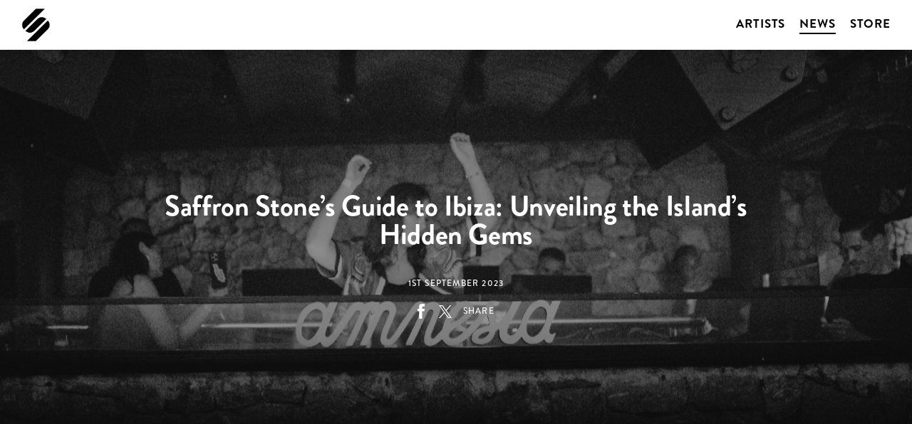

--- FILE ---
content_type: text/html; charset=UTF-8
request_url: https://stress-records.com/saffron-stones-guide-to-ibiza-unveiling-the-islands-hidden-gems/
body_size: 12977
content:
<!DOCTYPE html>
<html lang="en-US">
<head>
		<meta charset="UTF-8">
	<meta name="viewport" content="width=device-width, initial-scale=1, shrink-to-fit=no">
	<link rel="profile" href="http://gmpg.org/xfn/11">
	<link rel="stylesheet" href="https://use.typekit.net/gpc8rrm.css">
	<meta name='robots' content='index, follow, max-image-preview:large, max-snippet:-1, max-video-preview:-1' />

	<!-- This site is optimized with the Yoast SEO plugin v25.0 - https://yoast.com/wordpress/plugins/seo/ -->
	<title>Saffron Stone&#039;s Guide to Ibiza: Unveiling the Island&#039;s Hidden Gems - Stress Records</title>
	<link rel="canonical" href="https://stress-records.com/saffron-stones-guide-to-ibiza-unveiling-the-islands-hidden-gems/" />
	<meta property="og:locale" content="en_US" />
	<meta property="og:type" content="article" />
	<meta property="og:title" content="Saffron Stone&#039;s Guide to Ibiza: Unveiling the Island&#039;s Hidden Gems - Stress Records" />
	<meta property="og:url" content="https://stress-records.com/saffron-stones-guide-to-ibiza-unveiling-the-islands-hidden-gems/" />
	<meta property="og:site_name" content="Stress Records" />
	<meta property="article:published_time" content="2023-09-01T10:25:50+00:00" />
	<meta property="article:modified_time" content="2023-09-05T09:38:20+00:00" />
	<meta property="og:image" content="https://stress-records.com/wp-content/uploads/2023/09/D56CF8F5-D577-4F41-8015-755867F31FFD-scaled.jpg" />
	<meta property="og:image:width" content="2560" />
	<meta property="og:image:height" content="1709" />
	<meta property="og:image:type" content="image/jpeg" />
	<meta name="author" content="sean@materialmusic.net" />
	<meta name="twitter:card" content="summary_large_image" />
	<meta name="twitter:label1" content="Written by" />
	<meta name="twitter:data1" content="sean@materialmusic.net" />
	<script type="application/ld+json" class="yoast-schema-graph">{"@context":"https://schema.org","@graph":[{"@type":"WebPage","@id":"https://stress-records.com/saffron-stones-guide-to-ibiza-unveiling-the-islands-hidden-gems/","url":"https://stress-records.com/saffron-stones-guide-to-ibiza-unveiling-the-islands-hidden-gems/","name":"Saffron Stone's Guide to Ibiza: Unveiling the Island's Hidden Gems - Stress Records","isPartOf":{"@id":"https://stress-records.com/#website"},"primaryImageOfPage":{"@id":"https://stress-records.com/saffron-stones-guide-to-ibiza-unveiling-the-islands-hidden-gems/#primaryimage"},"image":{"@id":"https://stress-records.com/saffron-stones-guide-to-ibiza-unveiling-the-islands-hidden-gems/#primaryimage"},"thumbnailUrl":"https://stress-records.com/wp-content/uploads/2023/09/D56CF8F5-D577-4F41-8015-755867F31FFD-scaled.jpg","datePublished":"2023-09-01T10:25:50+00:00","dateModified":"2023-09-05T09:38:20+00:00","author":{"@id":"https://stress-records.com/#/schema/person/6d805894b71d68941a1d1f3289e5651b"},"breadcrumb":{"@id":"https://stress-records.com/saffron-stones-guide-to-ibiza-unveiling-the-islands-hidden-gems/#breadcrumb"},"inLanguage":"en-US","potentialAction":[{"@type":"ReadAction","target":["https://stress-records.com/saffron-stones-guide-to-ibiza-unveiling-the-islands-hidden-gems/"]}]},{"@type":"ImageObject","inLanguage":"en-US","@id":"https://stress-records.com/saffron-stones-guide-to-ibiza-unveiling-the-islands-hidden-gems/#primaryimage","url":"https://stress-records.com/wp-content/uploads/2023/09/D56CF8F5-D577-4F41-8015-755867F31FFD-scaled.jpg","contentUrl":"https://stress-records.com/wp-content/uploads/2023/09/D56CF8F5-D577-4F41-8015-755867F31FFD-scaled.jpg","width":2560,"height":1709},{"@type":"BreadcrumbList","@id":"https://stress-records.com/saffron-stones-guide-to-ibiza-unveiling-the-islands-hidden-gems/#breadcrumb","itemListElement":[{"@type":"ListItem","position":1,"name":"Home","item":"https://stress-records.com/"},{"@type":"ListItem","position":2,"name":"News","item":"https://stress-records.com/news/"},{"@type":"ListItem","position":3,"name":"Saffron Stone&#8217;s Guide to Ibiza: Unveiling the Island&#8217;s Hidden Gems"}]},{"@type":"WebSite","@id":"https://stress-records.com/#website","url":"https://stress-records.com/","name":"Stress Records","description":"","potentialAction":[{"@type":"SearchAction","target":{"@type":"EntryPoint","urlTemplate":"https://stress-records.com/?s={search_term_string}"},"query-input":{"@type":"PropertyValueSpecification","valueRequired":true,"valueName":"search_term_string"}}],"inLanguage":"en-US"},{"@type":"Person","@id":"https://stress-records.com/#/schema/person/6d805894b71d68941a1d1f3289e5651b","name":"sean@materialmusic.net","url":"https://stress-records.com/author/seanmaterialmusic-net/"}]}</script>
	<!-- / Yoast SEO plugin. -->


<link rel="alternate" title="oEmbed (JSON)" type="application/json+oembed" href="https://stress-records.com/wp-json/oembed/1.0/embed?url=https%3A%2F%2Fstress-records.com%2Fsaffron-stones-guide-to-ibiza-unveiling-the-islands-hidden-gems%2F" />
<link rel="alternate" title="oEmbed (XML)" type="text/xml+oembed" href="https://stress-records.com/wp-json/oembed/1.0/embed?url=https%3A%2F%2Fstress-records.com%2Fsaffron-stones-guide-to-ibiza-unveiling-the-islands-hidden-gems%2F&#038;format=xml" />
		<!-- This site uses the Google Analytics by MonsterInsights plugin v9.2.1 - Using Analytics tracking - https://www.monsterinsights.com/ -->
							<script src="//www.googletagmanager.com/gtag/js?id=G-8L2MMYN3V3"  data-cfasync="false" data-wpfc-render="false" async></script>
			<script data-cfasync="false" data-wpfc-render="false">
				var mi_version = '9.2.1';
				var mi_track_user = true;
				var mi_no_track_reason = '';
								var MonsterInsightsDefaultLocations = {"page_location":"https:\/\/stress-records.com\/saffron-stones-guide-to-ibiza-unveiling-the-islands-hidden-gems\/"};
				if ( typeof MonsterInsightsPrivacyGuardFilter === 'function' ) {
					var MonsterInsightsLocations = (typeof MonsterInsightsExcludeQuery === 'object') ? MonsterInsightsPrivacyGuardFilter( MonsterInsightsExcludeQuery ) : MonsterInsightsPrivacyGuardFilter( MonsterInsightsDefaultLocations );
				} else {
					var MonsterInsightsLocations = (typeof MonsterInsightsExcludeQuery === 'object') ? MonsterInsightsExcludeQuery : MonsterInsightsDefaultLocations;
				}

								var disableStrs = [
										'ga-disable-G-8L2MMYN3V3',
									];

				/* Function to detect opted out users */
				function __gtagTrackerIsOptedOut() {
					for (var index = 0; index < disableStrs.length; index++) {
						if (document.cookie.indexOf(disableStrs[index] + '=true') > -1) {
							return true;
						}
					}

					return false;
				}

				/* Disable tracking if the opt-out cookie exists. */
				if (__gtagTrackerIsOptedOut()) {
					for (var index = 0; index < disableStrs.length; index++) {
						window[disableStrs[index]] = true;
					}
				}

				/* Opt-out function */
				function __gtagTrackerOptout() {
					for (var index = 0; index < disableStrs.length; index++) {
						document.cookie = disableStrs[index] + '=true; expires=Thu, 31 Dec 2099 23:59:59 UTC; path=/';
						window[disableStrs[index]] = true;
					}
				}

				if ('undefined' === typeof gaOptout) {
					function gaOptout() {
						__gtagTrackerOptout();
					}
				}
								window.dataLayer = window.dataLayer || [];

				window.MonsterInsightsDualTracker = {
					helpers: {},
					trackers: {},
				};
				if (mi_track_user) {
					function __gtagDataLayer() {
						dataLayer.push(arguments);
					}

					function __gtagTracker(type, name, parameters) {
						if (!parameters) {
							parameters = {};
						}

						if (parameters.send_to) {
							__gtagDataLayer.apply(null, arguments);
							return;
						}

						if (type === 'event') {
														parameters.send_to = monsterinsights_frontend.v4_id;
							var hookName = name;
							if (typeof parameters['event_category'] !== 'undefined') {
								hookName = parameters['event_category'] + ':' + name;
							}

							if (typeof MonsterInsightsDualTracker.trackers[hookName] !== 'undefined') {
								MonsterInsightsDualTracker.trackers[hookName](parameters);
							} else {
								__gtagDataLayer('event', name, parameters);
							}
							
						} else {
							__gtagDataLayer.apply(null, arguments);
						}
					}

					__gtagTracker('js', new Date());
					__gtagTracker('set', {
						'developer_id.dZGIzZG': true,
											});
					if ( MonsterInsightsLocations.page_location ) {
						__gtagTracker('set', MonsterInsightsLocations);
					}
										__gtagTracker('config', 'G-8L2MMYN3V3', {"forceSSL":"true","link_attribution":"true"} );
															window.gtag = __gtagTracker;										(function () {
						/* https://developers.google.com/analytics/devguides/collection/analyticsjs/ */
						/* ga and __gaTracker compatibility shim. */
						var noopfn = function () {
							return null;
						};
						var newtracker = function () {
							return new Tracker();
						};
						var Tracker = function () {
							return null;
						};
						var p = Tracker.prototype;
						p.get = noopfn;
						p.set = noopfn;
						p.send = function () {
							var args = Array.prototype.slice.call(arguments);
							args.unshift('send');
							__gaTracker.apply(null, args);
						};
						var __gaTracker = function () {
							var len = arguments.length;
							if (len === 0) {
								return;
							}
							var f = arguments[len - 1];
							if (typeof f !== 'object' || f === null || typeof f.hitCallback !== 'function') {
								if ('send' === arguments[0]) {
									var hitConverted, hitObject = false, action;
									if ('event' === arguments[1]) {
										if ('undefined' !== typeof arguments[3]) {
											hitObject = {
												'eventAction': arguments[3],
												'eventCategory': arguments[2],
												'eventLabel': arguments[4],
												'value': arguments[5] ? arguments[5] : 1,
											}
										}
									}
									if ('pageview' === arguments[1]) {
										if ('undefined' !== typeof arguments[2]) {
											hitObject = {
												'eventAction': 'page_view',
												'page_path': arguments[2],
											}
										}
									}
									if (typeof arguments[2] === 'object') {
										hitObject = arguments[2];
									}
									if (typeof arguments[5] === 'object') {
										Object.assign(hitObject, arguments[5]);
									}
									if ('undefined' !== typeof arguments[1].hitType) {
										hitObject = arguments[1];
										if ('pageview' === hitObject.hitType) {
											hitObject.eventAction = 'page_view';
										}
									}
									if (hitObject) {
										action = 'timing' === arguments[1].hitType ? 'timing_complete' : hitObject.eventAction;
										hitConverted = mapArgs(hitObject);
										__gtagTracker('event', action, hitConverted);
									}
								}
								return;
							}

							function mapArgs(args) {
								var arg, hit = {};
								var gaMap = {
									'eventCategory': 'event_category',
									'eventAction': 'event_action',
									'eventLabel': 'event_label',
									'eventValue': 'event_value',
									'nonInteraction': 'non_interaction',
									'timingCategory': 'event_category',
									'timingVar': 'name',
									'timingValue': 'value',
									'timingLabel': 'event_label',
									'page': 'page_path',
									'location': 'page_location',
									'title': 'page_title',
									'referrer' : 'page_referrer',
								};
								for (arg in args) {
																		if (!(!args.hasOwnProperty(arg) || !gaMap.hasOwnProperty(arg))) {
										hit[gaMap[arg]] = args[arg];
									} else {
										hit[arg] = args[arg];
									}
								}
								return hit;
							}

							try {
								f.hitCallback();
							} catch (ex) {
							}
						};
						__gaTracker.create = newtracker;
						__gaTracker.getByName = newtracker;
						__gaTracker.getAll = function () {
							return [];
						};
						__gaTracker.remove = noopfn;
						__gaTracker.loaded = true;
						window['__gaTracker'] = __gaTracker;
					})();
									} else {
										console.log("");
					(function () {
						function __gtagTracker() {
							return null;
						}

						window['__gtagTracker'] = __gtagTracker;
						window['gtag'] = __gtagTracker;
					})();
									}
			</script>
				<!-- / Google Analytics by MonsterInsights -->
		<style id='wp-img-auto-sizes-contain-inline-css'>
img:is([sizes=auto i],[sizes^="auto," i]){contain-intrinsic-size:3000px 1500px}
/*# sourceURL=wp-img-auto-sizes-contain-inline-css */
</style>
<style id='classic-theme-styles-inline-css'>
/*! This file is auto-generated */
.wp-block-button__link{color:#fff;background-color:#32373c;border-radius:9999px;box-shadow:none;text-decoration:none;padding:calc(.667em + 2px) calc(1.333em + 2px);font-size:1.125em}.wp-block-file__button{background:#32373c;color:#fff;text-decoration:none}
/*# sourceURL=/wp-includes/css/classic-themes.min.css */
</style>
<link rel='stylesheet' id='startertheme-style-css' href='https://stress-records.com/wp-content/themes/material-label/style.css?ver=1747051756' media='all' />
<script src="https://stress-records.com/wp-content/plugins/google-analytics-for-wordpress/assets/js/frontend-gtag.min.js?ver=9.2.1" id="monsterinsights-frontend-script-js" async data-wp-strategy="async"></script>
<script data-cfasync="false" data-wpfc-render="false" id='monsterinsights-frontend-script-js-extra'>var monsterinsights_frontend = {"js_events_tracking":"true","download_extensions":"doc,pdf,ppt,zip,xls,docx,pptx,xlsx","inbound_paths":"[{\"path\":\"\\\/go\\\/\",\"label\":\"affiliate\"},{\"path\":\"\\\/recommend\\\/\",\"label\":\"affiliate\"}]","home_url":"https:\/\/stress-records.com","hash_tracking":"false","v4_id":"G-8L2MMYN3V3"};</script>
<link rel="https://api.w.org/" href="https://stress-records.com/wp-json/" /><link rel="alternate" title="JSON" type="application/json" href="https://stress-records.com/wp-json/wp/v2/posts/1409" /><link rel='shortlink' href='https://stress-records.com/?p=1409' />
<meta name="cdp-version" content="1.5.0" />
		<!-- GA Google Analytics @ https://m0n.co/ga -->
		<script async src="https://www.googletagmanager.com/gtag/js?id=G-JLX7QH8NK5"></script>
		<script>
			window.dataLayer = window.dataLayer || [];
			function gtag(){dataLayer.push(arguments);}
			gtag('js', new Date());
			gtag('config', 'G-JLX7QH8NK5');
		</script>

	
<!-- Facebook Pixel Code -->
<script type='text/javascript'>
!function(f,b,e,v,n,t,s){if(f.fbq)return;n=f.fbq=function(){n.callMethod?
n.callMethod.apply(n,arguments):n.queue.push(arguments)};if(!f._fbq)f._fbq=n;
n.push=n;n.loaded=!0;n.version='2.0';n.queue=[];t=b.createElement(e);t.async=!0;
t.src=v;s=b.getElementsByTagName(e)[0];s.parentNode.insertBefore(t,s)}(window,
document,'script','https://connect.facebook.net/en_US/fbevents.js');
</script>
<!-- End Facebook Pixel Code -->
<script type='text/javascript'>
  fbq('init', '1031051617824829', {}, {
    "agent": "wordpress-6.9-3.0.6"
});
</script><script type='text/javascript'>
  fbq('track', 'PageView', []);
</script>
<!-- Facebook Pixel Code -->
<noscript>
<img height="1" width="1" style="display:none" alt="fbpx"
src="https://www.facebook.com/tr?id=1031051617824829&ev=PageView&noscript=1" />
</noscript>
<!-- End Facebook Pixel Code -->
<link rel="icon" href="https://stress-records.com/wp-content/uploads/2023/06/cropped-Untitled-1-32x32.png" sizes="32x32" />
<link rel="icon" href="https://stress-records.com/wp-content/uploads/2023/06/cropped-Untitled-1-192x192.png" sizes="192x192" />
<link rel="apple-touch-icon" href="https://stress-records.com/wp-content/uploads/2023/06/cropped-Untitled-1-180x180.png" />
<meta name="msapplication-TileImage" content="https://stress-records.com/wp-content/uploads/2023/06/cropped-Untitled-1-270x270.png" />
		<style id="wp-custom-css">
			.page-builder-block--text iframe {
	width: 100%;
	aspect-ratio: 16 / 9;
	height: auto;
}		</style>
		<style id='global-styles-inline-css'>
:root{--wp--preset--aspect-ratio--square: 1;--wp--preset--aspect-ratio--4-3: 4/3;--wp--preset--aspect-ratio--3-4: 3/4;--wp--preset--aspect-ratio--3-2: 3/2;--wp--preset--aspect-ratio--2-3: 2/3;--wp--preset--aspect-ratio--16-9: 16/9;--wp--preset--aspect-ratio--9-16: 9/16;--wp--preset--color--black: #000000;--wp--preset--color--cyan-bluish-gray: #abb8c3;--wp--preset--color--white: #ffffff;--wp--preset--color--pale-pink: #f78da7;--wp--preset--color--vivid-red: #cf2e2e;--wp--preset--color--luminous-vivid-orange: #ff6900;--wp--preset--color--luminous-vivid-amber: #fcb900;--wp--preset--color--light-green-cyan: #7bdcb5;--wp--preset--color--vivid-green-cyan: #00d084;--wp--preset--color--pale-cyan-blue: #8ed1fc;--wp--preset--color--vivid-cyan-blue: #0693e3;--wp--preset--color--vivid-purple: #9b51e0;--wp--preset--gradient--vivid-cyan-blue-to-vivid-purple: linear-gradient(135deg,rgb(6,147,227) 0%,rgb(155,81,224) 100%);--wp--preset--gradient--light-green-cyan-to-vivid-green-cyan: linear-gradient(135deg,rgb(122,220,180) 0%,rgb(0,208,130) 100%);--wp--preset--gradient--luminous-vivid-amber-to-luminous-vivid-orange: linear-gradient(135deg,rgb(252,185,0) 0%,rgb(255,105,0) 100%);--wp--preset--gradient--luminous-vivid-orange-to-vivid-red: linear-gradient(135deg,rgb(255,105,0) 0%,rgb(207,46,46) 100%);--wp--preset--gradient--very-light-gray-to-cyan-bluish-gray: linear-gradient(135deg,rgb(238,238,238) 0%,rgb(169,184,195) 100%);--wp--preset--gradient--cool-to-warm-spectrum: linear-gradient(135deg,rgb(74,234,220) 0%,rgb(151,120,209) 20%,rgb(207,42,186) 40%,rgb(238,44,130) 60%,rgb(251,105,98) 80%,rgb(254,248,76) 100%);--wp--preset--gradient--blush-light-purple: linear-gradient(135deg,rgb(255,206,236) 0%,rgb(152,150,240) 100%);--wp--preset--gradient--blush-bordeaux: linear-gradient(135deg,rgb(254,205,165) 0%,rgb(254,45,45) 50%,rgb(107,0,62) 100%);--wp--preset--gradient--luminous-dusk: linear-gradient(135deg,rgb(255,203,112) 0%,rgb(199,81,192) 50%,rgb(65,88,208) 100%);--wp--preset--gradient--pale-ocean: linear-gradient(135deg,rgb(255,245,203) 0%,rgb(182,227,212) 50%,rgb(51,167,181) 100%);--wp--preset--gradient--electric-grass: linear-gradient(135deg,rgb(202,248,128) 0%,rgb(113,206,126) 100%);--wp--preset--gradient--midnight: linear-gradient(135deg,rgb(2,3,129) 0%,rgb(40,116,252) 100%);--wp--preset--font-size--small: 13px;--wp--preset--font-size--medium: 20px;--wp--preset--font-size--large: 36px;--wp--preset--font-size--x-large: 42px;--wp--preset--spacing--20: 0.44rem;--wp--preset--spacing--30: 0.67rem;--wp--preset--spacing--40: 1rem;--wp--preset--spacing--50: 1.5rem;--wp--preset--spacing--60: 2.25rem;--wp--preset--spacing--70: 3.38rem;--wp--preset--spacing--80: 5.06rem;--wp--preset--shadow--natural: 6px 6px 9px rgba(0, 0, 0, 0.2);--wp--preset--shadow--deep: 12px 12px 50px rgba(0, 0, 0, 0.4);--wp--preset--shadow--sharp: 6px 6px 0px rgba(0, 0, 0, 0.2);--wp--preset--shadow--outlined: 6px 6px 0px -3px rgb(255, 255, 255), 6px 6px rgb(0, 0, 0);--wp--preset--shadow--crisp: 6px 6px 0px rgb(0, 0, 0);}:where(.is-layout-flex){gap: 0.5em;}:where(.is-layout-grid){gap: 0.5em;}body .is-layout-flex{display: flex;}.is-layout-flex{flex-wrap: wrap;align-items: center;}.is-layout-flex > :is(*, div){margin: 0;}body .is-layout-grid{display: grid;}.is-layout-grid > :is(*, div){margin: 0;}:where(.wp-block-columns.is-layout-flex){gap: 2em;}:where(.wp-block-columns.is-layout-grid){gap: 2em;}:where(.wp-block-post-template.is-layout-flex){gap: 1.25em;}:where(.wp-block-post-template.is-layout-grid){gap: 1.25em;}.has-black-color{color: var(--wp--preset--color--black) !important;}.has-cyan-bluish-gray-color{color: var(--wp--preset--color--cyan-bluish-gray) !important;}.has-white-color{color: var(--wp--preset--color--white) !important;}.has-pale-pink-color{color: var(--wp--preset--color--pale-pink) !important;}.has-vivid-red-color{color: var(--wp--preset--color--vivid-red) !important;}.has-luminous-vivid-orange-color{color: var(--wp--preset--color--luminous-vivid-orange) !important;}.has-luminous-vivid-amber-color{color: var(--wp--preset--color--luminous-vivid-amber) !important;}.has-light-green-cyan-color{color: var(--wp--preset--color--light-green-cyan) !important;}.has-vivid-green-cyan-color{color: var(--wp--preset--color--vivid-green-cyan) !important;}.has-pale-cyan-blue-color{color: var(--wp--preset--color--pale-cyan-blue) !important;}.has-vivid-cyan-blue-color{color: var(--wp--preset--color--vivid-cyan-blue) !important;}.has-vivid-purple-color{color: var(--wp--preset--color--vivid-purple) !important;}.has-black-background-color{background-color: var(--wp--preset--color--black) !important;}.has-cyan-bluish-gray-background-color{background-color: var(--wp--preset--color--cyan-bluish-gray) !important;}.has-white-background-color{background-color: var(--wp--preset--color--white) !important;}.has-pale-pink-background-color{background-color: var(--wp--preset--color--pale-pink) !important;}.has-vivid-red-background-color{background-color: var(--wp--preset--color--vivid-red) !important;}.has-luminous-vivid-orange-background-color{background-color: var(--wp--preset--color--luminous-vivid-orange) !important;}.has-luminous-vivid-amber-background-color{background-color: var(--wp--preset--color--luminous-vivid-amber) !important;}.has-light-green-cyan-background-color{background-color: var(--wp--preset--color--light-green-cyan) !important;}.has-vivid-green-cyan-background-color{background-color: var(--wp--preset--color--vivid-green-cyan) !important;}.has-pale-cyan-blue-background-color{background-color: var(--wp--preset--color--pale-cyan-blue) !important;}.has-vivid-cyan-blue-background-color{background-color: var(--wp--preset--color--vivid-cyan-blue) !important;}.has-vivid-purple-background-color{background-color: var(--wp--preset--color--vivid-purple) !important;}.has-black-border-color{border-color: var(--wp--preset--color--black) !important;}.has-cyan-bluish-gray-border-color{border-color: var(--wp--preset--color--cyan-bluish-gray) !important;}.has-white-border-color{border-color: var(--wp--preset--color--white) !important;}.has-pale-pink-border-color{border-color: var(--wp--preset--color--pale-pink) !important;}.has-vivid-red-border-color{border-color: var(--wp--preset--color--vivid-red) !important;}.has-luminous-vivid-orange-border-color{border-color: var(--wp--preset--color--luminous-vivid-orange) !important;}.has-luminous-vivid-amber-border-color{border-color: var(--wp--preset--color--luminous-vivid-amber) !important;}.has-light-green-cyan-border-color{border-color: var(--wp--preset--color--light-green-cyan) !important;}.has-vivid-green-cyan-border-color{border-color: var(--wp--preset--color--vivid-green-cyan) !important;}.has-pale-cyan-blue-border-color{border-color: var(--wp--preset--color--pale-cyan-blue) !important;}.has-vivid-cyan-blue-border-color{border-color: var(--wp--preset--color--vivid-cyan-blue) !important;}.has-vivid-purple-border-color{border-color: var(--wp--preset--color--vivid-purple) !important;}.has-vivid-cyan-blue-to-vivid-purple-gradient-background{background: var(--wp--preset--gradient--vivid-cyan-blue-to-vivid-purple) !important;}.has-light-green-cyan-to-vivid-green-cyan-gradient-background{background: var(--wp--preset--gradient--light-green-cyan-to-vivid-green-cyan) !important;}.has-luminous-vivid-amber-to-luminous-vivid-orange-gradient-background{background: var(--wp--preset--gradient--luminous-vivid-amber-to-luminous-vivid-orange) !important;}.has-luminous-vivid-orange-to-vivid-red-gradient-background{background: var(--wp--preset--gradient--luminous-vivid-orange-to-vivid-red) !important;}.has-very-light-gray-to-cyan-bluish-gray-gradient-background{background: var(--wp--preset--gradient--very-light-gray-to-cyan-bluish-gray) !important;}.has-cool-to-warm-spectrum-gradient-background{background: var(--wp--preset--gradient--cool-to-warm-spectrum) !important;}.has-blush-light-purple-gradient-background{background: var(--wp--preset--gradient--blush-light-purple) !important;}.has-blush-bordeaux-gradient-background{background: var(--wp--preset--gradient--blush-bordeaux) !important;}.has-luminous-dusk-gradient-background{background: var(--wp--preset--gradient--luminous-dusk) !important;}.has-pale-ocean-gradient-background{background: var(--wp--preset--gradient--pale-ocean) !important;}.has-electric-grass-gradient-background{background: var(--wp--preset--gradient--electric-grass) !important;}.has-midnight-gradient-background{background: var(--wp--preset--gradient--midnight) !important;}.has-small-font-size{font-size: var(--wp--preset--font-size--small) !important;}.has-medium-font-size{font-size: var(--wp--preset--font-size--medium) !important;}.has-large-font-size{font-size: var(--wp--preset--font-size--large) !important;}.has-x-large-font-size{font-size: var(--wp--preset--font-size--x-large) !important;}
/*# sourceURL=global-styles-inline-css */
</style>
</head>

<body class="wp-singular post-template-default single single-post postid-1409 single-format-standard wp-theme-material-label saffron-stones-guide-to-ibiza-unveiling-the-islands-hidden-gems">
<div class="site">
	<section class="mobile-menu position-fixed d-flex align-items-center justify-content-center d-lg-none flex-column">
		<a href="#" class="menu-close">
			<span></span>
			<span></span>
		</a>
		<div class="menu-main-menu-container"><ul id="menu-main-menu" class="nav-menu"><li id="menu-item-56" class="menu-item menu-item-type-post_type_archive menu-item-object-artists menu-artists menu-item-56"><a href="https://stress-records.com/artists/">Artists</a></li>
<li id="menu-item-397" class="menu-item menu-item-type-post_type menu-item-object-page current_page_parent menu-news menu-item-397"><a href="https://stress-records.com/news/">News</a></li>
<li id="menu-item-1520" class="menu-item menu-item-type-custom menu-item-object-custom menu-store menu-item-1520"><a target="_blank" href="https://shop.materialmusic.net/collections/stress-records-shop">Store</a></li>
</ul></div>		<ul class="social-links d-flex flex-wrap align-items-center">

			<li>
			<a href="https://www.instagram.com/stressrecords_/" target="_blank">
				<svg id="instagram-icon" xmlns="http://www.w3.org/2000/svg" width="19.996" height="20" viewBox="0 0 19.996 20">
				  <path id="Path_4" data-name="Path 4" d="M20.395,5.88a7.308,7.308,0,0,0-.465-2.426A5.123,5.123,0,0,0,17,.527,7.327,7.327,0,0,0,14.577.063C13.506.012,13.167,0,10.451,0S7.4.012,6.329.059A7.31,7.31,0,0,0,3.9.523,4.88,4.88,0,0,0,2.129,1.68,4.924,4.924,0,0,0,.977,3.45,7.328,7.328,0,0,0,.512,5.876C.461,6.947.449,7.287.449,10s.012,3.055.059,4.122A7.308,7.308,0,0,0,.973,16.55,5.122,5.122,0,0,0,3.9,19.477a7.328,7.328,0,0,0,2.426.465c1.066.047,1.407.059,4.122.059s3.055-.012,4.122-.059A7.306,7.306,0,0,0,17,19.477a5.116,5.116,0,0,0,2.926-2.926,7.333,7.333,0,0,0,.465-2.426c.047-1.067.059-1.407.059-4.122S20.441,6.947,20.395,5.88Zm-1.8,8.166A5.482,5.482,0,0,1,18.25,15.9a3.318,3.318,0,0,1-1.9,1.9,5.5,5.5,0,0,1-1.856.344c-1.055.047-1.371.059-4.04.059s-2.989-.012-4.04-.059A5.479,5.479,0,0,1,4.559,17.8a3.078,3.078,0,0,1-1.149-.746,3.109,3.109,0,0,1-.746-1.149,5.5,5.5,0,0,1-.344-1.856c-.047-1.055-.059-1.371-.059-4.04s.012-2.989.059-4.04a5.479,5.479,0,0,1,.344-1.856,3.04,3.04,0,0,1,.75-1.149,3.1,3.1,0,0,1,1.149-.746,5.505,5.505,0,0,1,1.856-.344c1.055-.047,1.371-.059,4.04-.059s2.989.012,4.04.059a5.482,5.482,0,0,1,1.856.344,3.075,3.075,0,0,1,1.149.746,3.109,3.109,0,0,1,.746,1.149,5.5,5.5,0,0,1,.344,1.856c.047,1.055.059,1.371.059,4.04S18.64,12.991,18.594,14.046Zm0,0" transform="translate(-0.449 0)" fill="#fff"/>
				  <path id="Path_5" data-name="Path 5" d="M130.087,124.5a5.138,5.138,0,1,0,5.138,5.138A5.139,5.139,0,0,0,130.087,124.5Zm0,8.47a3.333,3.333,0,1,1,3.333-3.333A3.333,3.333,0,0,1,130.087,132.97Zm0,0" transform="translate(-120.085 -119.636)" fill="#fff"/>
				  <path id="Path_6" data-name="Path 6" d="M364.848,89.8a1.2,1.2,0,1,1-1.2-1.2A1.2,1.2,0,0,1,364.848,89.8Zm0,0" transform="translate(-348.306 -85.14)" fill="#fff"/>
				</svg>
			</a>
		</li>
	
	
			<li>
			<a href="https://open.spotify.com/user/ibghuzsck7lte9muptjhw9bsm?si=9f13e9b06c1d48f0" target="_blank">
				<svg id="Spotify" xmlns="http://www.w3.org/2000/svg" width="22" height="22" viewBox="0 0 22 22">
				  <path id="Path_2" data-name="Path 2" d="M11,22A11,11,0,1,0,0,11,11,11,0,0,0,11,22Z" fill="#fff" fill-rule="evenodd"/>
				  <path id="Path_3" data-name="Path 3" d="M22.22,26.923a.456.456,0,0,1-.231-.071s-.093-.059-.282-.162-.468-.245-.815-.394a9.994,9.994,0,0,0-2.749-.76q-.5-.058-.96-.073a11.484,11.484,0,0,0-2.9.266c-.148.034-.216.055-.216.055a.463.463,0,0,1-.576-.32.474.474,0,0,1,.315-.586,11.678,11.678,0,0,1,3.41-.358c.33.011.678.037,1.036.079a11.075,11.075,0,0,1,4.232,1.453.477.477,0,0,1,.147.651A.459.459,0,0,1,22.22,26.923Zm1.688-2.783a.573.573,0,0,1-.8.186s-.021-.013-.076-.046-.138-.081-.246-.139c-.218-.119-.537-.282-.937-.454a11.493,11.493,0,0,0-3.161-.872c-.382-.045-.751-.072-1.1-.083a13.189,13.189,0,0,0-3.34.305c-.169.04-.246.063-.246.063a.58.58,0,0,1-.719-.4.589.589,0,0,1,.394-.731,13.45,13.45,0,0,1,3.95-.415c.382.013.783.041,1.2.09a12.8,12.8,0,0,1,4.9,1.685A.6.6,0,0,1,23.907,24.139Zm1.371-2.6a.694.694,0,0,1-.614.331.679.679,0,0,1-.345-.108l-.09-.055c-.064-.038-.162-.095-.29-.165-.256-.139-.632-.331-1.1-.534a13.566,13.566,0,0,0-3.724-1.028c-.451-.053-.886-.084-1.3-.1a15.051,15.051,0,0,0-4.16.415l-.066.018a.7.7,0,0,1-.863-.481.71.71,0,0,1,.472-.879,15.962,15.962,0,0,1,4.663-.489c.451.015.924.048,1.415.106a15.1,15.1,0,0,1,5.788,1.989A.716.716,0,0,1,25.278,21.542Z" transform="translate(-8.038 -11.692)" fill-rule="evenodd"/>
				</svg>
			</a>
		</li>
	
			<li>
			<a href="https://www.youtube.com/stressrecords" target="_blank">
				<svg xmlns="http://www.w3.org/2000/svg" width="22.852" height="16" viewBox="0 0 22.852 16">
				  <path id="youtube-icon" d="M22.381-3.578a2.863,2.863,0,0,0-2.014-2.014c-1.788-.489-8.941-.489-8.941-.489s-7.153,0-8.941.471A2.921,2.921,0,0,0,.471-3.578,30.166,30.166,0,0,0,0,1.918a30.055,30.055,0,0,0,.471,5.5A2.863,2.863,0,0,0,2.485,9.429c1.807.489,8.941.489,8.941.489s7.153,0,8.941-.471a2.863,2.863,0,0,0,2.014-2.014,30.176,30.176,0,0,0,.47-5.5A28.635,28.635,0,0,0,22.381-3.578ZM9.148,5.344V-1.508L15.1,1.918Zm0,0" transform="translate(0 6.082)" fill="#fff"/>
				</svg>
			</a>
		</li>
	
			<li>
			<a href="https://www.tiktok.com/@stressrecords?lang=en" target="_blank">
				<svg xmlns="http://www.w3.org/2000/svg" width="16.293" height="19" viewBox="0 0 16.293 19">
				  <path id="tiktok-icon" d="M12.45,0c.314,2.7,1.818,4.3,4.435,4.475V7.507A6.931,6.931,0,0,1,12.5,6.225V11.9c0,7.205-7.855,9.457-11.013,4.292C-.546,12.865.7,7.034,7.206,6.8V10a9.418,9.418,0,0,0-1.511.371A2.577,2.577,0,0,0,3.655,13.4c.439,3.1,6.128,4.019,5.655-2.041V.006H12.45Z" transform="translate(-0.591)" fill="#fff" fill-rule="evenodd"/>
				</svg>
			</a>
		</li>
	
			<li>
			<a href="https://twitter.com/StressRecords" target="_blank">
				<svg xmlns="http://www.w3.org/2000/svg" width="17.613" height="18" viewBox="0 0 17.613 18">
				  <path id="X" d="M10.482,7.622,17.039,0H15.485L9.792,6.618,5.245,0H0L6.876,10.007,0,18H1.554l6.012-6.989L12.368,18h5.245L10.482,7.622ZM8.354,10.1l-.7-1L2.114,1.17H4.5l4.474,6.4.7,1,5.815,8.318H13.1L8.354,10.1Z" fill="#fff"/>
				</svg>
			</a>
		</li>
	
			<li>
			<a href="https://www.facebook.com/stressrecords" target="_blank">
				<svg xmlns="http://www.w3.org/2000/svg" width="9.8" height="21" viewBox="0 0 9.8 21">
				  <path id="facebook-icon" d="M116.814,4.068V6.959H114.7v3.535h2.118V21h4.351V10.5h2.92s.273-1.7.406-3.549h-3.31V4.529a1.027,1.027,0,0,1,.943-.847H124.5V0h-3.223C116.707,0,116.814,3.54,116.814,4.068Z" transform="translate(-114.696 -0.001)" fill="#fff"/>
				</svg>
			</a>
		</li>
	
			<li>
			<a href="https://discord.com/invite/sErhkswXbR" target="_blank">
				<svg xmlns="http://www.w3.org/2000/svg" width="22" height="22" viewBox="0 0 22 22">
				  <g id="Discord" transform="translate(557 -683)">
				    <path id="Path_12" data-name="Path 12" d="M11,22h0A11,11,0,0,1,0,11H0A11,11,0,0,1,11,0h0A11,11,0,0,1,22,11h0A11,11,0,0,1,11,22Z" transform="translate(-557 683)" fill="#fff"/>
				    <path id="Path_11" data-name="Path 11" d="M11.859.889A11.579,11.579,0,0,0,8.971,0,7.935,7.935,0,0,0,8.6.752,10.756,10.756,0,0,0,5.4.752,7.969,7.969,0,0,0,5.026,0,11.66,11.66,0,0,0,2.135.891,11.669,11.669,0,0,0,.06,8.832h0A11.642,11.642,0,0,0,3.6,10.611a8.556,8.556,0,0,0,.759-1.223,7.534,7.534,0,0,1-1.195-.57c.1-.073.2-.148.293-.22a8.321,8.321,0,0,0,7.083,0c.1.078.194.153.293.22a7.563,7.563,0,0,1-1.2.571,8.479,8.479,0,0,0,.759,1.222,11.59,11.59,0,0,0,3.545-1.777h0A11.663,11.663,0,0,0,11.859.889ZM4.674,7.233a1.339,1.339,0,0,1-1.261-1.4,1.331,1.331,0,0,1,1.259-1.4,1.325,1.325,0,0,1,1.262,1.4A1.337,1.337,0,0,1,4.674,7.233Zm4.651,0a1.337,1.337,0,0,1-1.26-1.4,1.331,1.331,0,0,1,1.26-1.4,1.322,1.322,0,0,1,1.259,1.4A1.336,1.336,0,0,1,9.326,7.233Z" transform="translate(-553 688.695)"/>
				  </g>
				</svg>
			</a>
		</li>
	
	
</ul>
	</section>

	<header class="site-header text-uppercase d-flex align-items-center">
		<div class="container-fluid">
			<div class="row align-items-center">
				<div class="col col-12 col-md-6">
					<a href="https://stress-records.com/" class="site-logo float-left">
						<img src="https://stress-records.com/wp-content/uploads/2024/11/S-Logo-1.png" alt="Stress Records" class="d-block w-auto" style="height: 48px;">
					</a>
				</div>
				<div class="col col-12 col-md-6 d-none d-md-block">
					<nav class="site-navigation">
						<div class="menu-main-menu-container"><ul id="menu-main-menu-1" class="nav-menu d-flex justify-content-end"><li class="menu-item menu-item-type-post_type_archive menu-item-object-artists menu-artists menu-item-56"><a href="https://stress-records.com/artists/">Artists</a></li>
<li class="menu-item menu-item-type-post_type menu-item-object-page current_page_parent menu-news menu-item-397"><a href="https://stress-records.com/news/">News</a></li>
<li class="menu-item menu-item-type-custom menu-item-object-custom menu-store menu-item-1520"><a target="_blank" href="https://shop.materialmusic.net/collections/stress-records-shop">Store</a></li>
</ul></div>					</nav>
				</div>
			</div>
		</div>
		<a href="#" class="menu-trigger d-md-none">
			<span></span>
			<span></span>
			<span></span>
		</a>
	</header>

	<div class="site-main">

	

	
							
		<article id="post-1409" class="news-wrap post-1409 post type-post status-publish format-standard has-post-thumbnail hentry category-news">
			<header class="news-header has-hero" style="background-image: url(https://stress-records.com/wp-content/uploads/2023/09/D56CF8F5-D577-4F41-8015-755867F31FFD-scaled.jpg);">
				<div class="news-header--inner">
					<div class="container-fluid">
						<div class="row">
							<div class="col col-12">
								<div class="news-header--title text-center">
									<h1 class="page-title">Saffron Stone&#8217;s Guide to Ibiza: Unveiling the Island&#8217;s Hidden Gems</h1>
									<div class="post-date">1st September 2023</div>
									<div class="post-share d-flex align-items-center justify-content-center">
										<a href="http://www.facebook.com/sharer.php?u=https://stress-records.com/saffron-stones-guide-to-ibiza-unveiling-the-islands-hidden-gems/" target="_blank"><svg xmlns="http://www.w3.org/2000/svg" width="9.8" height="21" viewBox="0 0 9.8 21">
										  <path id="facebook-icon" d="M116.814,4.068V6.959H114.7v3.535h2.118V21h4.351V10.5h2.92s.273-1.7.406-3.549h-3.31V4.529a1.027,1.027,0,0,1,.943-.847H124.5V0h-3.223C116.707,0,116.814,3.54,116.814,4.068Z" transform="translate(-114.696 -0.001)" fill="#fff"/>
										</svg></a>
										<a href="http://www.twitter.com/intent/tweet?text=Saffron Stone&#8217;s Guide to Ibiza: Unveiling the Island&#8217;s Hidden Gems&url=https://stress-records.com/saffron-stones-guide-to-ibiza-unveiling-the-islands-hidden-gems/" target="_blank"><svg xmlns="http://www.w3.org/2000/svg" width="17.613" height="18" viewBox="0 0 17.613 18">
										  <path id="X" d="M10.482,7.622,17.039,0H15.485L9.792,6.618,5.245,0H0L6.876,10.007,0,18H1.554l6.012-6.989L12.368,18h5.245L10.482,7.622ZM8.354,10.1l-.7-1L2.114,1.17H4.5l4.474,6.4.7,1,5.815,8.318H13.1L8.354,10.1Z" fill="#fff"/>
										</svg></a>
										<span>SHARE</span>
									</div>
								</div>
							</div>
						</div>
					</div>
				</div>
			</header>
			
	<section class="page-builder-wrap">

		
			
				<div class="container-fluid">
					<div class="row">
						<div class="col col-12">
							<section class="page-builder-block page-builder-block--text inview-item rise-fade">
								<div class="entry-content">
									<p>If you&#8217;re seeking the ultimate island adventure filled with pulsating beats, breathtaking vistas, and unforgettable experiences, look no further than Ibiza. Renowned DJ and music producer Saffron Stone, a rising star in the industry, shares her personal insights into the Ibiza that she knows and loves. From her remarkable musical journey to her top recommendations, Saffron Stone invites you to discover the magic of the White Isle through her eyes.</p>
<p>Saffron Stone&#8217;s latest release &#8220;<a href="https://material.lnk.to/Chains">Chains,</a>&#8221; pays homage to her love of Ibiza and the golden era of breakbeat house while infusing it with her unique contemporary twist.</p>
<p>Now, let&#8217;s get into the heart of the matter—here are her favorite spots on the island.</p>
<p><strong>Saffron&#8217;s Top Ibiza Hangouts</strong></p>
<p>1.<a href="https://www.instagram.com/goldenbuddhaibiza/"> Golden Buddha</a> &#8211; My favourite spot in San Antonio perfect for anytime of the day. Cocktails, lounging on their sofas eating and drinking, watching the sunset and vibing in there until 3am!</p>
<p>2. <a href="https://www.instagram.com/explore/locations/287845229/the-fish-shack-ibiza/">The Fish Shack</a> &#8211; One of the best Chiringuitos on the island with the best fresh fish and views across the bay of Talamanca. So authentic and simple.</p>
<p>3. <a href="https://cbbcgroup.com/en/cbbc-cala-bassa-beach-club/">Cala Bassa</a> &#8211; My favourite beach club! The beach is always vibey and busy and the sea is crystal clear. You can also enjoy food in the restaurant which is banging and theres a bar and DJ. Always a good day out.</p>
<p>4. <a href="https://www.satrinxa.com/">Sa Trinxa</a> &#8211; Sa Trinxa is so Ibiza and cool. Such a good spot for a day into night on Salinas beach. Later on in the afternoon everyone gets going and starts dancing, the vibe is so sick and the food is also delicious! No one is worried about anyone or anything there.</p>
<p>5. <a href="xhttps://www.google.com/aclk?sa=l&amp;ai=DChcSEwi9j_vmj4eBAxXM7u0KHU20BhsYABAAGgJkZw&amp;ase=2&amp;gclid=Cj0KCQjw9MCnBhCYARIsAB1WQVVTFdpk3TSt2i6_odVkMTDgdVrelc4ACy-XbXVo0HM7h9cCixJQfUIaAn9oEALw_wcB&amp;sig=AOD64_18uAwvEizCJFMcXR8iI756BI3NGw&amp;q&amp;nis=4&amp;adurl&amp;ved=2ahUKEwimvfLmj4eBAxWyWUEAHbFGCEEQ0Qx6BAgKEAE">Ibiza Rocks</a> &#8211; I would have to say Ibiza Rocks since I’ve been DJ’ing there since 2018! Not only that but it’s such a sick venue and so versatile. It’s so good for daytime partying and pool parties, I mean who doesn’t want that in Ibiza!? Feel good times there.</p>
<p>6. <a href="https://www.amnesia.es/">Amnesia</a> &#8211; What a club! This is definitely my favourite nighttime club that goes on until 6am! I was lucky enough to DJ there last year for Sonny Fodera and Gorgon City 6 times on the infamous terrace and what a feeling that was. The sound system is so good there and you can dance all night long.</p>
<p>So there you have it, my personal guide to Ibiza&#8217;s treasures. From my musical journey to my favorite hangouts, I hope this gives you a glimpse into the world of beats, beauty, and boundless adventure that Ibiza offers. As you explore this stunning island, know that my tunes are a part of its soul, ready to accompany you on the journey of a lifetime.</p>
								</div>
							</section>
						</div>
					</div>
				</div>

			
		
	</section>

		</article>

	


		</div><!-- .site-main -->

		
		<footer class="site-footer">
			<div class="container-fluid">
			  <div class="row">
			    <div class="col col-12 col-lg-6">
			      <div class="footer-section">
							<h3>Connect with Stress Records</h3>
							<ul class="social-links d-flex flex-wrap align-items-center">

			<li>
			<a href="https://www.instagram.com/stressrecords_/" target="_blank">
				<svg id="instagram-icon" xmlns="http://www.w3.org/2000/svg" width="19.996" height="20" viewBox="0 0 19.996 20">
				  <path id="Path_4" data-name="Path 4" d="M20.395,5.88a7.308,7.308,0,0,0-.465-2.426A5.123,5.123,0,0,0,17,.527,7.327,7.327,0,0,0,14.577.063C13.506.012,13.167,0,10.451,0S7.4.012,6.329.059A7.31,7.31,0,0,0,3.9.523,4.88,4.88,0,0,0,2.129,1.68,4.924,4.924,0,0,0,.977,3.45,7.328,7.328,0,0,0,.512,5.876C.461,6.947.449,7.287.449,10s.012,3.055.059,4.122A7.308,7.308,0,0,0,.973,16.55,5.122,5.122,0,0,0,3.9,19.477a7.328,7.328,0,0,0,2.426.465c1.066.047,1.407.059,4.122.059s3.055-.012,4.122-.059A7.306,7.306,0,0,0,17,19.477a5.116,5.116,0,0,0,2.926-2.926,7.333,7.333,0,0,0,.465-2.426c.047-1.067.059-1.407.059-4.122S20.441,6.947,20.395,5.88Zm-1.8,8.166A5.482,5.482,0,0,1,18.25,15.9a3.318,3.318,0,0,1-1.9,1.9,5.5,5.5,0,0,1-1.856.344c-1.055.047-1.371.059-4.04.059s-2.989-.012-4.04-.059A5.479,5.479,0,0,1,4.559,17.8a3.078,3.078,0,0,1-1.149-.746,3.109,3.109,0,0,1-.746-1.149,5.5,5.5,0,0,1-.344-1.856c-.047-1.055-.059-1.371-.059-4.04s.012-2.989.059-4.04a5.479,5.479,0,0,1,.344-1.856,3.04,3.04,0,0,1,.75-1.149,3.1,3.1,0,0,1,1.149-.746,5.505,5.505,0,0,1,1.856-.344c1.055-.047,1.371-.059,4.04-.059s2.989.012,4.04.059a5.482,5.482,0,0,1,1.856.344,3.075,3.075,0,0,1,1.149.746,3.109,3.109,0,0,1,.746,1.149,5.5,5.5,0,0,1,.344,1.856c.047,1.055.059,1.371.059,4.04S18.64,12.991,18.594,14.046Zm0,0" transform="translate(-0.449 0)" fill="#fff"/>
				  <path id="Path_5" data-name="Path 5" d="M130.087,124.5a5.138,5.138,0,1,0,5.138,5.138A5.139,5.139,0,0,0,130.087,124.5Zm0,8.47a3.333,3.333,0,1,1,3.333-3.333A3.333,3.333,0,0,1,130.087,132.97Zm0,0" transform="translate(-120.085 -119.636)" fill="#fff"/>
				  <path id="Path_6" data-name="Path 6" d="M364.848,89.8a1.2,1.2,0,1,1-1.2-1.2A1.2,1.2,0,0,1,364.848,89.8Zm0,0" transform="translate(-348.306 -85.14)" fill="#fff"/>
				</svg>
			</a>
		</li>
	
	
			<li>
			<a href="https://open.spotify.com/user/ibghuzsck7lte9muptjhw9bsm?si=9f13e9b06c1d48f0" target="_blank">
				<svg id="Spotify" xmlns="http://www.w3.org/2000/svg" width="22" height="22" viewBox="0 0 22 22">
				  <path id="Path_2" data-name="Path 2" d="M11,22A11,11,0,1,0,0,11,11,11,0,0,0,11,22Z" fill="#fff" fill-rule="evenodd"/>
				  <path id="Path_3" data-name="Path 3" d="M22.22,26.923a.456.456,0,0,1-.231-.071s-.093-.059-.282-.162-.468-.245-.815-.394a9.994,9.994,0,0,0-2.749-.76q-.5-.058-.96-.073a11.484,11.484,0,0,0-2.9.266c-.148.034-.216.055-.216.055a.463.463,0,0,1-.576-.32.474.474,0,0,1,.315-.586,11.678,11.678,0,0,1,3.41-.358c.33.011.678.037,1.036.079a11.075,11.075,0,0,1,4.232,1.453.477.477,0,0,1,.147.651A.459.459,0,0,1,22.22,26.923Zm1.688-2.783a.573.573,0,0,1-.8.186s-.021-.013-.076-.046-.138-.081-.246-.139c-.218-.119-.537-.282-.937-.454a11.493,11.493,0,0,0-3.161-.872c-.382-.045-.751-.072-1.1-.083a13.189,13.189,0,0,0-3.34.305c-.169.04-.246.063-.246.063a.58.58,0,0,1-.719-.4.589.589,0,0,1,.394-.731,13.45,13.45,0,0,1,3.95-.415c.382.013.783.041,1.2.09a12.8,12.8,0,0,1,4.9,1.685A.6.6,0,0,1,23.907,24.139Zm1.371-2.6a.694.694,0,0,1-.614.331.679.679,0,0,1-.345-.108l-.09-.055c-.064-.038-.162-.095-.29-.165-.256-.139-.632-.331-1.1-.534a13.566,13.566,0,0,0-3.724-1.028c-.451-.053-.886-.084-1.3-.1a15.051,15.051,0,0,0-4.16.415l-.066.018a.7.7,0,0,1-.863-.481.71.71,0,0,1,.472-.879,15.962,15.962,0,0,1,4.663-.489c.451.015.924.048,1.415.106a15.1,15.1,0,0,1,5.788,1.989A.716.716,0,0,1,25.278,21.542Z" transform="translate(-8.038 -11.692)" fill-rule="evenodd"/>
				</svg>
			</a>
		</li>
	
			<li>
			<a href="https://www.youtube.com/stressrecords" target="_blank">
				<svg xmlns="http://www.w3.org/2000/svg" width="22.852" height="16" viewBox="0 0 22.852 16">
				  <path id="youtube-icon" d="M22.381-3.578a2.863,2.863,0,0,0-2.014-2.014c-1.788-.489-8.941-.489-8.941-.489s-7.153,0-8.941.471A2.921,2.921,0,0,0,.471-3.578,30.166,30.166,0,0,0,0,1.918a30.055,30.055,0,0,0,.471,5.5A2.863,2.863,0,0,0,2.485,9.429c1.807.489,8.941.489,8.941.489s7.153,0,8.941-.471a2.863,2.863,0,0,0,2.014-2.014,30.176,30.176,0,0,0,.47-5.5A28.635,28.635,0,0,0,22.381-3.578ZM9.148,5.344V-1.508L15.1,1.918Zm0,0" transform="translate(0 6.082)" fill="#fff"/>
				</svg>
			</a>
		</li>
	
			<li>
			<a href="https://www.tiktok.com/@stressrecords?lang=en" target="_blank">
				<svg xmlns="http://www.w3.org/2000/svg" width="16.293" height="19" viewBox="0 0 16.293 19">
				  <path id="tiktok-icon" d="M12.45,0c.314,2.7,1.818,4.3,4.435,4.475V7.507A6.931,6.931,0,0,1,12.5,6.225V11.9c0,7.205-7.855,9.457-11.013,4.292C-.546,12.865.7,7.034,7.206,6.8V10a9.418,9.418,0,0,0-1.511.371A2.577,2.577,0,0,0,3.655,13.4c.439,3.1,6.128,4.019,5.655-2.041V.006H12.45Z" transform="translate(-0.591)" fill="#fff" fill-rule="evenodd"/>
				</svg>
			</a>
		</li>
	
			<li>
			<a href="https://twitter.com/StressRecords" target="_blank">
				<svg xmlns="http://www.w3.org/2000/svg" width="17.613" height="18" viewBox="0 0 17.613 18">
				  <path id="X" d="M10.482,7.622,17.039,0H15.485L9.792,6.618,5.245,0H0L6.876,10.007,0,18H1.554l6.012-6.989L12.368,18h5.245L10.482,7.622ZM8.354,10.1l-.7-1L2.114,1.17H4.5l4.474,6.4.7,1,5.815,8.318H13.1L8.354,10.1Z" fill="#fff"/>
				</svg>
			</a>
		</li>
	
			<li>
			<a href="https://www.facebook.com/stressrecords" target="_blank">
				<svg xmlns="http://www.w3.org/2000/svg" width="9.8" height="21" viewBox="0 0 9.8 21">
				  <path id="facebook-icon" d="M116.814,4.068V6.959H114.7v3.535h2.118V21h4.351V10.5h2.92s.273-1.7.406-3.549h-3.31V4.529a1.027,1.027,0,0,1,.943-.847H124.5V0h-3.223C116.707,0,116.814,3.54,116.814,4.068Z" transform="translate(-114.696 -0.001)" fill="#fff"/>
				</svg>
			</a>
		</li>
	
			<li>
			<a href="https://discord.com/invite/sErhkswXbR" target="_blank">
				<svg xmlns="http://www.w3.org/2000/svg" width="22" height="22" viewBox="0 0 22 22">
				  <g id="Discord" transform="translate(557 -683)">
				    <path id="Path_12" data-name="Path 12" d="M11,22h0A11,11,0,0,1,0,11H0A11,11,0,0,1,11,0h0A11,11,0,0,1,22,11h0A11,11,0,0,1,11,22Z" transform="translate(-557 683)" fill="#fff"/>
				    <path id="Path_11" data-name="Path 11" d="M11.859.889A11.579,11.579,0,0,0,8.971,0,7.935,7.935,0,0,0,8.6.752,10.756,10.756,0,0,0,5.4.752,7.969,7.969,0,0,0,5.026,0,11.66,11.66,0,0,0,2.135.891,11.669,11.669,0,0,0,.06,8.832h0A11.642,11.642,0,0,0,3.6,10.611a8.556,8.556,0,0,0,.759-1.223,7.534,7.534,0,0,1-1.195-.57c.1-.073.2-.148.293-.22a8.321,8.321,0,0,0,7.083,0c.1.078.194.153.293.22a7.563,7.563,0,0,1-1.2.571,8.479,8.479,0,0,0,.759,1.222,11.59,11.59,0,0,0,3.545-1.777h0A11.663,11.663,0,0,0,11.859.889ZM4.674,7.233a1.339,1.339,0,0,1-1.261-1.4,1.331,1.331,0,0,1,1.259-1.4,1.325,1.325,0,0,1,1.262,1.4A1.337,1.337,0,0,1,4.674,7.233Zm4.651,0a1.337,1.337,0,0,1-1.26-1.4,1.331,1.331,0,0,1,1.26-1.4,1.322,1.322,0,0,1,1.259,1.4A1.336,1.336,0,0,1,9.326,7.233Z" transform="translate(-553 688.695)"/>
				  </g>
				</svg>
			</a>
		</li>
	
	
</ul>
													</div>
			    </div>
					<div class="col col-12 col-lg-2">
			      <div class="footer-section">
														<h3>Sections</h3>
							<div class="menu-sections-container"><ul id="menu-sections" class="nav-menu"><li id="menu-item-1566" class="menu-item menu-item-type-post_type_archive menu-item-object-artists menu-artists menu-item-1566"><a href="https://stress-records.com/artists/">Artists</a></li>
<li id="menu-item-1565" class="menu-item menu-item-type-post_type menu-item-object-page current_page_parent menu-news menu-item-1565"><a href="https://stress-records.com/news/">News</a></li>
<li id="menu-item-1564" class="menu-item menu-item-type-custom menu-item-object-custom menu-store menu-item-1564"><a href="https://shop.materialmusic.net/collections/stress-records-shop">Store</a></li>
</ul></div>						</div>
			    </div>
					<div class="col col-12 col-lg-2">
			      <div class="footer-section">
														<h3>Help</h3>
							<div class="menu-help-container"><ul id="menu-help" class="nav-menu"><li id="menu-item-1678" class="menu-item menu-item-type-post_type menu-item-object-page menu-about menu-item-1678"><a href="https://stress-records.com/about/">About</a></li>
<li id="menu-item-41" class="menu-item menu-item-type-post_type menu-item-object-page menu-contact menu-item-41"><a href="https://stress-records.com/contact/">Contact</a></li>
<li id="menu-item-1561" class="menu-item menu-item-type-custom menu-item-object-custom menu-privacy-policy menu-item-1561"><a target="_blank" href="https://shop.materialmusic.net/policies/privacy-policy">Privacy Policy</a></li>
<li id="menu-item-1562" class="menu-item menu-item-type-custom menu-item-object-custom menu-refund-policy menu-item-1562"><a target="_blank" href="https://shop.materialmusic.net/policies/refund-policy">Refund Policy</a></li>
<li id="menu-item-1563" class="menu-item menu-item-type-custom menu-item-object-custom menu-shipping-policy menu-item-1563"><a target="_blank" href="https://shop.materialmusic.net/policies/shipping-policy">Shipping Policy</a></li>
</ul></div>						</div>
			    </div>
					<div class="col col-12 col-lg-2">
			      <div class="footer-section">
														<h3>Family</h3>
							<div class="menu-family-container"><ul id="menu-family" class="nav-menu"><li id="menu-item-1668" class="menu-item menu-item-type-custom menu-item-object-custom menu-dansu-discs menu-item-1668"><a href="https://dansudiscs.com/">Dansu Discs</a></li>
<li id="menu-item-1567" class="menu-item menu-item-type-custom menu-item-object-custom menu-future-disco menu-item-1567"><a target="_blank" href="https://futuredisco.net/">Future Disco</a></li>
<li id="menu-item-1568" class="menu-item menu-item-type-custom menu-item-object-custom menu-needwant menu-item-1568"><a target="_blank" href="https://needwantmusic.com/">Needwant</a></li>
<li id="menu-item-1570" class="menu-item menu-item-type-custom menu-item-object-custom menu-pressure menu-item-1570"><a target="_blank" href="https://www.instagram.com/pressure_recs/">Pressure</a></li>
<li id="menu-item-1571" class="menu-item menu-item-type-custom menu-item-object-custom menu-full-circle menu-item-1571"><a target="_blank" href="https://www.instagram.com/fullcirclesounds">Full Circle</a></li>
<li id="menu-item-1572" class="menu-item menu-item-type-custom menu-item-object-custom menu-dj-history menu-item-1572"><a target="_blank" href="https://shop.materialmusic.net/collections/books">DJ History</a></li>
</ul></div>						</div>
			    </div>
			  </div>
				<div class="row footer-btm">
					<div class="col col-6">
					  &copy; 2026 Material Music Group Ltd
					</div>
					<div class="col col-6 text-right">
						<a href="https://wellmade.studio" target="_blank">Site &nbsp;&bull;&nbsp; WELLMADE</a>
					</div>
				</div>
			</div>
		</footer>

		<div class="material-group d-flex align-items-center justify-content-center">
			<a href="https://materialmusic.net/" target="_blank" class="d-flex flex-column flex-sm-row align-items-center justify-content-center">
				<svg xmlns="http://www.w3.org/2000/svg" width="80" height="42" viewBox="0 0 80 42">
				  <path d="M57,3.9V19.3a.6.6,0,0,1-1.2,0V3.9a.6.6,0,1,1,1.2,0Zm-39.4,0a.6.6,0,0,0-1.2,0V19.3a.6.6,0,0,0,1.2,0V3.9Zm46,0a.6.6,0,1,0-1.2,0V19.3a.6.6,0,0,0,1.2,0V3.9Zm-39.4,0a.6.6,0,0,0-1.2,0V19.3a.6.6,0,0,0,1.2,0V3.9ZM60.3.6a.6.6,0,0,0-1.2,0V15.9a.6.6,0,1,0,1.2,0V.6ZM20.9.6a.6.6,0,0,0-1.2,0V15.9a.6.6,0,0,0,1.2,0V.6ZM40.6,20.8a.6.6,0,0,0-1.2,0V36.1a.6.6,0,0,0,1.2,0V20.8Zm-39.4,0a.6.6,0,0,0-1.2,0V36.1a.6.6,0,0,0,1.2,0V20.8Zm42.7-3.4a.6.6,0,0,0-1.2,0V32.7a.6.6,0,0,0,1.2,0V17.4Zm-39.4,0a.6.6,0,0,0-1.2,0V32.7a.6.6,0,0,0,1.2,0V17.4ZM47.1,14A.6.6,0,1,0,46,14V29.4a.6.6,0,1,0,1.2,0V14ZM7.7,14a.6.6,0,1,0-1.2,0V29.4a.6.6,0,1,0,1.2,0V14Zm42.7-3.4a.6.6,0,0,0-1.2,0V26a.6.6,0,0,0,1.2,0V10.7ZM11,10.7a.6.6,0,0,0-1.2,0V26A.6.6,0,0,0,11,26V10.7ZM53.7,7.3a.6.6,0,0,0-1.2,0V22.6a.6.6,0,1,0,1.2,0V7.3Zm-39.4,0a.6.6,0,0,0-1.2,0V22.6a.6.6,0,1,0,1.2,0V7.3ZM80,20.8a.6.6,0,0,0-1.2,0V36.1a.6.6,0,0,0,1.2,0V20.8Zm-3.3-3.4a.6.6,0,0,0-1.2,0V32.7a.6.6,0,0,0,1.2,0V17.4Zm-39.4,0a.6.6,0,0,0-1.2,0V32.7a.6.6,0,0,0,1.2,0V17.4ZM76.7,35.8a.6.6,0,0,0-1.2,0v2.1a.6.6,0,1,0,1.2,0V35.8Zm-39.4,0a.6.6,0,0,0-1.2,0v2.1a.6.6,0,1,0,1.2,0V35.8ZM73.4,14a.6.6,0,1,0-1.2,0V29.4a.6.6,0,1,0,1.2,0V14ZM34,14a.6.6,0,1,0-1.2,0V29.4a.6.6,0,1,0,1.2,0V14Zm36.1-3.4a.6.6,0,0,0-1.2,0V26a.6.6,0,0,0,1.2,0V10.7Zm-39.4,0a.6.6,0,0,0-1.2,0V26a.6.6,0,0,0,1.2,0V10.7ZM66.9,7.3a.6.6,0,0,0-1.2,0V22.6a.6.6,0,1,0,1.2,0V7.3Zm-39.4,0a.6.6,0,0,0-1.2,0V22.6a.6.6,0,1,0,1.2,0V7.3ZM40.6,39.2a.6.6,0,1,0-1.2,0v2.1a.6.6,0,0,0,1.2,0V39.2Zm-39.4,0a.6.6,0,1,0-1.2,0v2.1a.6.6,0,0,0,1.2,0V39.2Zm42.7-3.4a.6.6,0,0,0-1.2,0v2.1a.6.6,0,0,0,1.2,0V35.8Zm-39.4,0a.6.6,0,0,0-1.2,0v2.1a.6.6,0,0,0,1.2,0V35.8Zm42.7-3.4a.6.6,0,1,0-1.2,0v2.1a.6.6,0,1,0,1.2,0V32.5Zm-39.4,0a.6.6,0,1,0-1.2,0v2.1a.6.6,0,1,0,1.2,0V32.5Zm42.7-3.4a.6.6,0,0,0-1.2,0v2.1a.6.6,0,1,0,1.2,0V29.1ZM11,29.1a.6.6,0,0,0-1.2,0v2.1a.6.6,0,1,0,1.2,0V29.1Zm42.7-3.4a.6.6,0,0,0-1.2,0v2.1a.6.6,0,0,0,1.2,0V25.7Zm-39.4,0a.6.6,0,0,0-1.2,0v2.1a.6.6,0,0,0,1.2,0V25.7ZM57,22.4a.6.6,0,1,0-1.2,0v2.1a.6.6,0,1,0,1.2,0V22.4Zm-39.4,0a.6.6,0,1,0-1.2,0v2.1a.6.6,0,1,0,1.2,0V22.4ZM80,39.2a.6.6,0,1,0-1.2,0v2.1a.6.6,0,0,0,1.2,0V39.2Zm-6.6-6.7a.6.6,0,1,0-1.2,0v2.1a.6.6,0,1,0,1.2,0V32.5ZM34,32.5a.6.6,0,1,0-1.2,0v2.1a.6.6,0,1,0,1.2,0V32.5Zm36.1-3.4a.6.6,0,0,0-1.2,0v2.1a.6.6,0,1,0,1.2,0V29.1Zm-39.4,0a.6.6,0,0,0-1.2,0v2.1a.6.6,0,1,0,1.2,0V29.1Zm36.1-3.4a.6.6,0,0,0-1.2,0v2.1a.6.6,0,0,0,1.2,0V25.7Zm-39.4,0a.6.6,0,0,0-1.2,0v2.1a.6.6,0,0,0,1.2,0V25.7Zm36.1-3.4a.6.6,0,1,0-1.2,0v2.1a.6.6,0,1,0,1.2,0V22.4Zm-39.4,0a.6.6,0,1,0-1.2,0v2.1a.6.6,0,1,0,1.2,0V22.4ZM60.3,19a.6.6,0,0,0-1.2,0v2.1a.6.6,0,1,0,1.2,0V19ZM20.9,19a.6.6,0,0,0-1.2,0v2.1a.6.6,0,1,0,1.2,0V19Z"></path>
				</svg>
				<span>Part of the Material Music Group</span>
			</a>
		</div>

	</div><!-- .site -->

	
	<script type="speculationrules">
{"prefetch":[{"source":"document","where":{"and":[{"href_matches":"/*"},{"not":{"href_matches":["/wp-*.php","/wp-admin/*","/wp-content/uploads/*","/wp-content/*","/wp-content/plugins/*","/wp-content/themes/material-label/*","/*\\?(.+)"]}},{"not":{"selector_matches":"a[rel~=\"nofollow\"]"}},{"not":{"selector_matches":".no-prefetch, .no-prefetch a"}}]},"eagerness":"conservative"}]}
</script>
    <!-- Facebook Pixel Event Code -->
    <script type='text/javascript'>
        document.addEventListener( 'wpcf7mailsent', function( event ) {
        if( "fb_pxl_code" in event.detail.apiResponse){
          eval(event.detail.apiResponse.fb_pxl_code);
        }
      }, false );
    </script>
    <!-- End Facebook Pixel Event Code -->
    <div id='fb-pxl-ajax-code'></div><script src="https://stress-records.com/wp-content/themes/material-label/assets/js/min/plugins.min.js?ver=1747051756" id="plugins-js-js"></script>
<script src="https://stress-records.com/wp-content/themes/material-label/assets/js/min/main.min.js?ver=1747051756" id="main-js-js"></script>
</body>
</html>


<!-- Page cached by LiteSpeed Cache 7.1 on 2026-01-15 22:29:40 -->

--- FILE ---
content_type: application/javascript
request_url: https://stress-records.com/wp-content/themes/material-label/assets/js/min/main.min.js?ver=1747051756
body_size: 58
content:
function resizeElements(){var e=$(window).height(),n=$(".site-header").height();$(".window-height").css("height",e),$(".window-height-short").css("height",e-n)}$(window).on("load",(function(){if(resizeElements(),$(".site").animate({opacity:1},300),$(".carousel").length)var e=$(".carousel").flickity({wrapAround:!0,autoPlay:5e3,prevNextButtons:!1,pauseAutoPlayOnHover:!1,imagesLoaded:!0});$(".news-ticker").length&&$(".news-ticker").marquee({startVisible:!0,duration:15e3,pauseOnHover:!0,duplicated:!0,gap:0})})),$(window).on("resize",resizeElements),$(document).ready((function(){$("body").on("click",".menu-trigger",(function(e){e.preventDefault(),$("body").addClass("menu-open")})),$("body").on("click",".menu-close",(function(e){e.preventDefault(),$("body").removeClass("menu-open")}))}));
//# sourceMappingURL=main.min.js.map